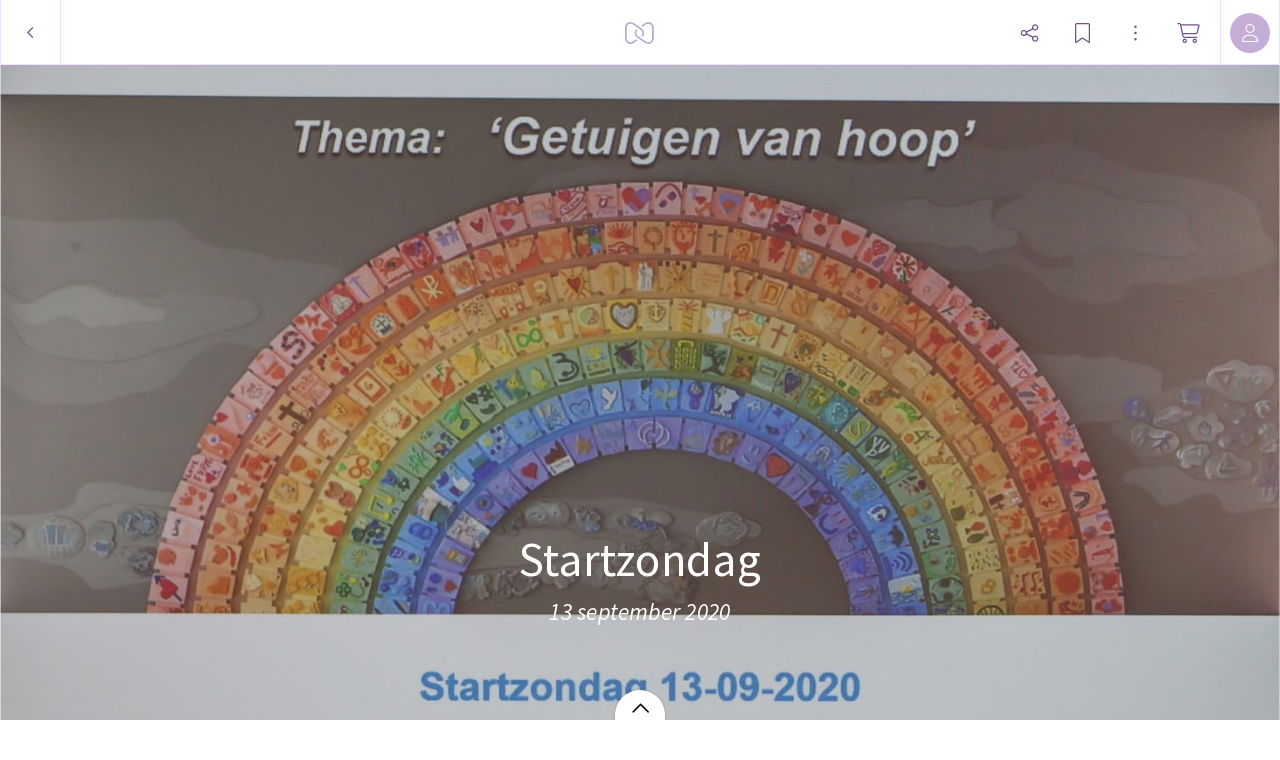

--- FILE ---
content_type: application/javascript
request_url: https://myalbum.com/legacyalbum/mTV7YoEGfprh/json
body_size: 8702
content:
{"album":{"key":"mTV7YoEGfprh","title":"Startzondag","subTitle":"13 september 2020","gridVersion":"4c271383a5758414938812baeb6803d62c8dd857","bookmarkers":[],"creators":[{"shortname":"Protestantse Gemeente","fullname":"Protestantse Gemeente Sliedrecht","avatar":{"key":"","url":"","sizes":[],"initials":"PS","color":"81b076"}}],"header":{"photo":{"photoKey":"Yzk4quECcND8","isPanorama":false,"hasPanoramaView":false,"hasAnimatedView":true,"fileName":"IMG_5900.jpg","sizes":[["180",244,180,"photo\/180\/b7171375-6364-4401-a9c4-446e6bc58eb5.jpg",1],["360",488,360,"photo\/360\/e9d6ccda-f262-441b-9fb9-d984e42e37e2.jpg",1],["540",732,540,"photo\/540\/e37c9fb4-9811-49e3-95dc-4cbd84e87b08.jpg",1],["1k0",1464,1080,"photo\/1k0\/a4339b28-a76e-418e-8d06-9097bd7d0fae.jpg",1]],"colors":{"dominant":"a1754d","accent":"839fc2"},"previewSize":[["180",244,180,"photo\/180\/b7171375-6364-4401-a9c4-446e6bc58eb5.jpg",1]]},"design":{"key":"error-uvic-gulgul","set":"myalbum","description":"Page 0","default":true,"published":true,"type":"cover","blueprints":[{"name":"landscape 4","url":"https:\/\/misc.myalbum.io\/designs\/blueprints\/error-uvic-gulgul\/38\/0cda1cce-69a3-40d5-8860-e7732e0b116f.json","width":4600,"height":1090,"artBox":{"width":1900,"height":1000}},{"name":"landscape 2","url":"https:\/\/misc.myalbum.io\/designs\/blueprints\/error-uvic-gulgul\/38\/5ed0c308-26c9-4423-a136-161d7594d564.json","width":3074,"height":1090,"artBox":{"width":1374,"height":1000}},{"name":"landscape 3","url":"https:\/\/misc.myalbum.io\/designs\/blueprints\/error-uvic-gulgul\/38\/662b4228-177a-4e62-8310-471a82c40a47.json","width":3800,"height":1090,"artBox":{"width":1537,"height":1000}},{"name":"square","url":"https:\/\/misc.myalbum.io\/designs\/blueprints\/error-uvic-gulgul\/38\/77b834cf-4144-4cb9-a632-4284d49331da.json","width":2368,"height":1096,"artBox":{"width":1000,"height":1000}},{"name":"landscape 1","url":"https:\/\/misc.myalbum.io\/designs\/blueprints\/error-uvic-gulgul\/38\/8f7d56b7-620c-4ea6-b564-73fe8294eb24.json","width":2571,"height":1090,"artBox":{"width":1203,"height":1000}},{"name":"portrait 1","url":"https:\/\/misc.myalbum.io\/designs\/blueprints\/error-uvic-gulgul\/38\/dfe424f9-850b-459f-9f61-16eb3d39b8dc.json","width":2326,"height":1490,"artBox":{"width":988,"height":1400}},{"name":"portrait 2","url":"https:\/\/misc.myalbum.io\/designs\/blueprints\/error-uvic-gulgul\/38\/ed1379c5-6c11-4db8-9f65-d5be1f5472bc.json","width":2531,"height":1490,"artBox":{"width":1173,"height":1400}}]},"logo":""}},"itemdata":{"P5f5UK4tQr5w":{"type":1,"shape":0,"social":[0,0],"photoKey":"P5f5UK4tQr5w","isPanorama":false,"hasPanoramaView":false,"hasAnimatedView":true,"fileName":"7U5A8003.jpg","sizes":[["180",270,180,"photo\/180\/ca88fd89-3bdb-44af-9479-ba87997f1705.jpg",1],["360",540,360,"photo\/360\/1f5f6250-3fa8-47b6-8ec8-67f8eba895ed.jpg",1],["540",810,540,"photo\/540\/6d81c7a1-1105-41fd-a439-9ff8eeb6d0d8.jpg",1],["1k0",1620,1080,"photo\/1k0\/c8e771ae-d6cd-42a4-9166-cb40e09a5e8c.jpg",1]]},"uCdEd6nHVkd7":{"type":1,"shape":0,"social":[0,0],"photoKey":"uCdEd6nHVkd7","isPanorama":false,"hasPanoramaView":false,"hasAnimatedView":true,"fileName":"7U5A8004.jpg","sizes":[["180",270,180,"photo\/180\/c41d0c8b-3af8-4249-a733-2f4d34ae85e3.jpg",1],["360",540,360,"photo\/360\/055d0ed2-1eb3-45e7-97dd-d444175636d0.jpg",1],["540",810,540,"photo\/540\/5c2374cf-bcca-402f-82f0-9cae9d6a8afe.jpg",1],["1k0",1620,1080,"photo\/1k0\/a74221a8-e9ce-4655-b678-7056811cf6b1.jpg",1]]},"NN9WWLo4mzX9":{"type":1,"shape":0,"social":[0,0],"photoKey":"NN9WWLo4mzX9","isPanorama":false,"hasPanoramaView":false,"hasAnimatedView":true,"fileName":"7U5A8005.jpg","sizes":[["180",270,180,"photo\/180\/967399f4-e249-4596-9a74-f728a2ef74cc.jpg",1],["360",540,360,"photo\/360\/67258231-fbf3-484e-a1ac-773145310d50.jpg",1],["540",810,540,"photo\/540\/36f20f05-826f-4e1d-a571-067a50fe56e0.jpg",1],["1k0",1620,1080,"photo\/1k0\/41efbfc8-e09c-4e40-9830-73d486b30498.jpg",1]]},"eYrEboVx9yCB":{"type":1,"shape":0,"social":[0,0],"photoKey":"eYrEboVx9yCB","isPanorama":false,"hasPanoramaView":false,"hasAnimatedView":true,"fileName":"7U5A8006.jpg","sizes":[["180",180,270,"photo\/180\/f3f7e72d-f457-422a-a0d4-e2c3eeb11d93.jpg",1],["360",360,540,"photo\/360\/738c2b6b-0c92-420d-8b2b-da4d1f20c18d.jpg",1],["540",540,810,"photo\/540\/793c860a-cadc-43c4-9141-f770a70abc7f.jpg",1],["1k0",1080,1620,"photo\/1k0\/5d8e38a9-7416-4ca8-95e7-674d1ef43af7.jpg",1]]},"bmUbueyWWxT6":{"type":1,"shape":0,"social":[0,0],"photoKey":"bmUbueyWWxT6","isPanorama":false,"hasPanoramaView":false,"hasAnimatedView":true,"fileName":"7U5A8007.jpg","sizes":[["180",180,270,"photo\/180\/d0ed9728-a9f6-4f54-9907-24c5d9a859b0.jpg",1],["360",360,540,"photo\/360\/c053fc51-e262-43a7-8d82-dd315b200ed7.jpg",1],["540",540,810,"photo\/540\/0b99fa9d-8b5b-4275-89eb-9e31b87b61ec.jpg",1],["1k0",1080,1620,"photo\/1k0\/eb095d95-6a0a-490f-89d6-7cea1b0ef5a7.jpg",1]]},"MfKsiJrhhT6F":{"type":1,"shape":0,"social":[0,0],"photoKey":"MfKsiJrhhT6F","isPanorama":false,"hasPanoramaView":false,"hasAnimatedView":true,"fileName":"7U5A8008.jpg","sizes":[["180",180,270,"photo\/180\/2c06c972-ee62-4fdb-9d84-ea6cde8303e8.jpg",1],["360",360,540,"photo\/360\/1fe99b58-32f5-4d1f-b684-ec7b93b98193.jpg",1],["540",540,810,"photo\/540\/049c99ac-c758-40db-91c4-b2ee4389eded.jpg",1],["1k0",1080,1620,"photo\/1k0\/2a14a539-6808-4014-ab30-a060ba2b9e95.jpg",1]]},"mVSavFAZmBK3":{"type":1,"shape":0,"social":[0,0],"photoKey":"mVSavFAZmBK3","isPanorama":false,"hasPanoramaView":false,"hasAnimatedView":true,"fileName":"7U5A8009.jpg","sizes":[["180",180,270,"photo\/180\/5d164a8d-ff3c-4da3-a8ca-270ac8c25131.jpg",1],["360",360,540,"photo\/360\/85c42f20-886c-480e-ac37-e4629c1ee138.jpg",1],["540",540,810,"photo\/540\/c46756b2-797b-4008-98a3-04d5abc1487a.jpg",1],["1k0",1080,1620,"photo\/1k0\/9e83b1b7-eff6-4b37-941c-a45843b39bc4.jpg",1]]},"3hrGDPMMnY5J":{"type":1,"shape":0,"social":[0,0],"photoKey":"3hrGDPMMnY5J","isPanorama":false,"hasPanoramaView":false,"hasAnimatedView":true,"fileName":"7U5A8010.jpg","sizes":[["180",180,270,"photo\/180\/9015a205-a21d-4e37-9bc8-46c188c79bc6.jpg",1],["360",360,540,"photo\/360\/e6554981-4f6e-4795-b566-cca9fc15274b.jpg",1],["540",540,810,"photo\/540\/c3426424-39a0-440c-92c8-3db128afd484.jpg",1],["1k0",1080,1620,"photo\/1k0\/6626eded-8fd2-45b5-9732-9af92adcbe80.jpg",1]]},"Yzk4quECcND8":{"type":1,"shape":0,"social":[0,0],"photoKey":"Yzk4quECcND8","isPanorama":false,"hasPanoramaView":false,"hasAnimatedView":true,"fileName":"IMG_5900.jpg","sizes":[["180",244,180,"photo\/180\/b7171375-6364-4401-a9c4-446e6bc58eb5.jpg",1],["360",488,360,"photo\/360\/e9d6ccda-f262-441b-9fb9-d984e42e37e2.jpg",1],["540",732,540,"photo\/540\/e37c9fb4-9811-49e3-95dc-4cbd84e87b08.jpg",1],["1k0",1464,1080,"photo\/1k0\/a4339b28-a76e-418e-8d06-9097bd7d0fae.jpg",1]]},"HLzRriqz5hDk":{"type":1,"shape":0,"social":[0,0],"photoKey":"HLzRriqz5hDk","isPanorama":false,"hasPanoramaView":false,"hasAnimatedView":true,"fileName":"IMG_5901.jpg","sizes":[["180",270,180,"photo\/180\/0d1a5bc9-89dc-477f-bb02-f80009bac599.jpg",1],["360",540,360,"photo\/360\/8fc086eb-e64f-4f5d-b8f0-2e8c3db19ce5.jpg",1],["540",810,540,"photo\/540\/7d47078f-3ba1-4122-a316-ac857c7b177a.jpg",1],["1k0",1620,1080,"photo\/1k0\/4ee7d6ba-73aa-4459-94b3-208ae7a03840.jpg",1]]},"TPcJaihXDopu":{"type":1,"shape":0,"social":[0,0],"photoKey":"TPcJaihXDopu","isPanorama":false,"hasPanoramaView":false,"hasAnimatedView":true,"fileName":"IMG_5902.jpg","sizes":[["180",270,180,"photo\/180\/ab4cdccf-d6b2-4112-9195-b50a4a838bcf.jpg",1],["360",540,360,"photo\/360\/e33cfe44-b965-4ae7-b15b-a25f25e3f730.jpg",1],["540",810,540,"photo\/540\/d32bb36c-a932-42e3-9e3c-919c3b7638c5.jpg",1],["1k0",1620,1080,"photo\/1k0\/4b04a15b-879a-44f7-a8fd-bbfcc4618d59.jpg",1]]},"pZWvm2cfQAUW":{"type":1,"shape":0,"social":[0,0],"photoKey":"pZWvm2cfQAUW","isPanorama":false,"hasPanoramaView":false,"hasAnimatedView":true,"fileName":"IMG_5903.jpg","sizes":[["180",386,180,"photo\/180\/da62df97-88d4-4aad-aec7-352195f36c0e.jpg",1],["360",772,360,"photo\/360\/23eb7fe3-17a1-4b04-99fa-c76b5e66fd8d.jpg",1],["540",1158,540,"photo\/540\/1b57e5e2-9456-471f-a583-1e02ba581266.jpg",1],["1k0",1737,810,"photo\/1k0\/1446ce05-40d1-4445-8b88-c287e2cd1834.jpg",1]]},"JSGd7QfrbM8B":{"type":1,"shape":0,"social":[0,0],"photoKey":"JSGd7QfrbM8B","isPanorama":false,"hasPanoramaView":false,"hasAnimatedView":true,"fileName":"IMG_5904.jpg","sizes":[["180",270,180,"photo\/180\/7cb4a680-4596-4879-94ce-1db6aad71fe4.jpg",1],["360",540,360,"photo\/360\/088c9a99-5c2b-4d2b-9504-a9fab545040d.jpg",1],["540",810,540,"photo\/540\/7be534e9-7f49-4a52-a6de-8f6309e7f688.jpg",1],["1k0",1620,1080,"photo\/1k0\/65b94943-8086-4c84-bb49-28e9b745a317.jpg",1]]},"ZNCzkhuDwQTA":{"type":1,"shape":0,"social":[0,0],"photoKey":"ZNCzkhuDwQTA","isPanorama":false,"hasPanoramaView":false,"hasAnimatedView":true,"fileName":"IMG_5905.jpg","sizes":[["180",270,180,"photo\/180\/877707ae-2529-42b6-b8f9-4335cf243b0b.jpg",1],["360",540,360,"photo\/360\/3c26b9aa-3181-45d9-b6b6-8c029c847500.jpg",1],["540",810,540,"photo\/540\/2100d735-55a8-4c85-b338-cea16530ad5e.jpg",1],["1k0",1620,1080,"photo\/1k0\/ce87c799-5af6-4a74-b572-3776636ba556.jpg",1]]},"vJodddrAkpw7":{"type":1,"shape":0,"social":[0,0],"photoKey":"vJodddrAkpw7","isPanorama":false,"hasPanoramaView":false,"hasAnimatedView":true,"fileName":"7U5A8014.jpg","sizes":[["180",180,270,"photo\/180\/9067a409-51c3-449d-a7e3-b9ebed364881.jpg",1],["360",360,540,"photo\/360\/5ddce9b8-da7d-4769-902c-35e24d7609a2.jpg",1],["540",540,810,"photo\/540\/9f8ac048-5031-4f6c-92b9-f69c1341436b.jpg",1],["1k0",1080,1620,"photo\/1k0\/5b0c3626-7909-47a7-ac6b-09d0682ff99f.jpg",1]]},"4bGAysifktu3":{"type":1,"shape":0,"social":[0,0],"photoKey":"4bGAysifktu3","isPanorama":false,"hasPanoramaView":false,"hasAnimatedView":true,"fileName":"7U5A8015.jpg","sizes":[["180",270,180,"photo\/180\/bea7ca11-b430-4bb7-9761-0fd48570fb32.jpg",1],["360",540,360,"photo\/360\/75c676a1-778d-467d-b45e-14b6df62f191.jpg",1],["540",810,540,"photo\/540\/d76d69c4-29a1-46ce-9d84-cf17e4357e0a.jpg",1],["1k0",1620,1080,"photo\/1k0\/0f1c1333-163e-47c9-9567-872e64f4ef89.jpg",1]]},"2CkyftNvYEXM":{"type":1,"shape":0,"social":[0,0],"photoKey":"2CkyftNvYEXM","isPanorama":false,"hasPanoramaView":false,"hasAnimatedView":true,"fileName":"IMG_5906.jpg","sizes":[["180",270,180,"photo\/180\/6165c188-3adf-4578-be33-448c6c4e8436.jpg",1],["360",540,360,"photo\/360\/dd11174e-2c9d-4a3a-b709-10dfb2c4ed72.jpg",1],["540",810,540,"photo\/540\/7cc5ed05-6cb3-42af-84bf-5e10e0ff6759.jpg",1],["1k0",1620,1080,"photo\/1k0\/d20c3177-b289-4bdc-838d-06189260cc1b.jpg",1]]},"b5eAKSt4Phgq":{"type":1,"shape":0,"social":[0,0],"photoKey":"b5eAKSt4Phgq","isPanorama":false,"hasPanoramaView":false,"hasAnimatedView":true,"fileName":"IMG_5907.jpg","sizes":[["180",270,180,"photo\/180\/d09f3335-326b-4d5c-a4c6-bf4be8adaf32.jpg",1],["360",540,360,"photo\/360\/b602dec1-db9c-43ad-92a7-caedb4a8d631.jpg",1],["540",810,540,"photo\/540\/628b9f48-8bc4-4e37-8de7-fc2baf505ff7.jpg",1],["1k0",1620,1080,"photo\/1k0\/d8810e73-3daf-45f0-bd85-c5d27e24e5b8.jpg",1]]},"AGsFuTYDqXWm":{"type":1,"shape":0,"social":[0,0],"photoKey":"AGsFuTYDqXWm","isPanorama":false,"hasPanoramaView":false,"hasAnimatedView":true,"fileName":"IMG_5908.jpg","sizes":[["180",270,180,"photo\/180\/1deb81ce-e7db-45cd-9836-f5de5eaae728.jpg",1],["360",540,360,"photo\/360\/7fe3787d-d675-4b26-b1c6-fb7c84e39c87.jpg",1],["540",810,540,"photo\/540\/75fe7d1e-2b91-4b0c-b0c5-72d1b8268090.jpg",1],["1k0",1620,1080,"photo\/1k0\/bb666272-5390-45d4-bc64-caae9ad8b371.jpg",1]]},"HMkSdwzsGb5a":{"type":1,"shape":0,"social":[0,0],"photoKey":"HMkSdwzsGb5a","isPanorama":false,"hasPanoramaView":false,"hasAnimatedView":true,"fileName":"IMG_5910.jpg","sizes":[["180",270,180,"photo\/180\/52289866-a945-4d27-bca2-33adbaed4a19.jpg",1],["360",540,360,"photo\/360\/257f3474-26e8-440c-8756-daf8651f05da.jpg",1],["540",810,540,"photo\/540\/7670dab1-9cf4-4fef-b818-d3d35ca46f71.jpg",1],["1k0",1620,1080,"photo\/1k0\/8a33589d-4a6b-4311-934e-cbe6d79fcb4e.jpg",1]]},"M5FdRJE5xzxg":{"type":1,"shape":0,"social":[0,0],"photoKey":"M5FdRJE5xzxg","isPanorama":false,"hasPanoramaView":false,"hasAnimatedView":true,"fileName":"7U5A8017.jpg","sizes":[["180",270,180,"photo\/180\/c3385452-df6d-4ea8-80a7-9de1c015d7f7.jpg",1],["360",540,360,"photo\/360\/d052f22e-67c1-42d5-903a-80e8e30217b6.jpg",1],["540",810,540,"photo\/540\/86d3d456-cfad-46f8-a8ef-dee6a6baf66e.jpg",1],["1k0",1620,1080,"photo\/1k0\/b624c2dd-4ad7-4a3d-817e-777962f06dfd.jpg",1]]},"AjcFLo6eebSP":{"type":1,"shape":0,"social":[0,0],"photoKey":"AjcFLo6eebSP","isPanorama":false,"hasPanoramaView":false,"hasAnimatedView":true,"fileName":"IMG_5911.jpg","sizes":[["180",180,180,"photo\/180\/deab060e-0177-41e1-ab9e-799efc94528d.jpg",1],["360",360,360,"photo\/360\/9d43efa7-d47c-48cf-8137-f76017332855.jpg",1],["540",540,540,"photo\/540\/f35b0600-410d-46ae-9c6a-c9f75e13ea54.jpg",1],["1k0",1080,1080,"photo\/1k0\/5a3c91a4-0961-43bb-b02e-bce2bf82c4f0.jpg",1]]},"YPnETWo4z4b4":{"type":1,"shape":0,"social":[0,0],"photoKey":"YPnETWo4z4b4","isPanorama":false,"hasPanoramaView":false,"hasAnimatedView":true,"fileName":"7U5A8020.jpg","sizes":[["180",180,270,"photo\/180\/4ab1d07a-85e1-4969-901f-ea4a3d00c8a4.jpg",1],["360",360,540,"photo\/360\/86182103-89e4-4261-84b1-3065df8729df.jpg",1],["540",540,810,"photo\/540\/94aefda9-6372-4b04-b807-edacd161dd2f.jpg",1],["1k0",1080,1620,"photo\/1k0\/95b37c6b-569b-4c9a-aee4-1c085a821319.jpg",1]]},"mFCsisJ5o2D9":{"type":1,"shape":0,"social":[0,0],"photoKey":"mFCsisJ5o2D9","isPanorama":false,"hasPanoramaView":false,"hasAnimatedView":true,"fileName":"IMG_5912.jpg","sizes":[["180",180,180,"photo\/180\/43dce666-5301-4698-b949-3e4ad8682e1a.jpg",1],["360",360,360,"photo\/360\/b696efe3-ba27-4bee-b8af-6e360815b4f8.jpg",1],["540",540,540,"photo\/540\/39ace254-2d0a-4467-a90c-d71b1739c6b6.jpg",1],["1k0",1080,1080,"photo\/1k0\/5fcb2539-d803-4544-94cc-a4dc63b7f40b.jpg",1]]},"7qKU39CH8paV":{"type":1,"shape":0,"social":[0,0],"photoKey":"7qKU39CH8paV","isPanorama":false,"hasPanoramaView":false,"hasAnimatedView":true,"fileName":"IMG_5913.jpg","sizes":[["180",180,180,"photo\/180\/bec53b7c-7ee2-40ab-9856-2ac02ac92312.jpg",1],["360",360,360,"photo\/360\/28b9229f-0828-4ff2-8a36-35021d7fa623.jpg",1],["540",540,540,"photo\/540\/d8e02d4f-f41c-4b65-a68e-928147f23e75.jpg",1],["1k0",1080,1080,"photo\/1k0\/89347b64-87bf-4314-ad08-ba2c69034c08.jpg",1]]},"jaBGapcuEj5d":{"type":1,"shape":0,"social":[0,0],"photoKey":"jaBGapcuEj5d","isPanorama":false,"hasPanoramaView":false,"hasAnimatedView":true,"fileName":"7U5A8024.jpg","sizes":[["180",180,270,"photo\/180\/228f02bf-077b-4752-b921-059b251effc9.jpg",1],["360",360,540,"photo\/360\/5bf0ac25-9bd2-4a23-90b0-56b376634056.jpg",1],["540",540,810,"photo\/540\/1ea6ca55-c027-4f6c-9802-7fb84c8933c1.jpg",1],["1k0",1080,1620,"photo\/1k0\/9dbd81dc-925c-4937-8435-0c6f39ed120b.jpg",1]]},"jQkqGRtdHWXR":{"type":1,"shape":0,"social":[0,0],"photoKey":"jQkqGRtdHWXR","isPanorama":false,"hasPanoramaView":false,"hasAnimatedView":true,"fileName":"IMG_5918.jpg","sizes":[["180",270,180,"photo\/180\/b3c8278f-677f-4a6e-b444-cbb6c34279fa.jpg",1],["360",540,360,"photo\/360\/12bb6bc1-a6e9-416a-8cc3-43e1d9ad4656.jpg",1],["540",810,540,"photo\/540\/4892031e-77bb-49ef-a315-ec7a83c324e2.jpg",1],["1k0",1620,1080,"photo\/1k0\/3c33b845-e8ad-41f1-bae8-e003df957280.jpg",1]]},"qvLXrxNT9kec":{"type":1,"shape":0,"social":[0,0],"photoKey":"qvLXrxNT9kec","isPanorama":false,"hasPanoramaView":false,"hasAnimatedView":true,"fileName":"7U5A8027.jpg","sizes":[["180",270,180,"photo\/180\/8d72d9c8-53fc-47cd-a3df-ee32648da74e.jpg",1],["360",540,360,"photo\/360\/dd0e97ae-53e8-48b0-b1bb-5d290ac8a05e.jpg",1],["540",810,540,"photo\/540\/6842b7c6-9ba6-4d37-aeae-a2180d17864c.jpg",1],["1k0",1620,1080,"photo\/1k0\/82409924-0336-4d96-b7e5-34f8277294a1.jpg",1]]},"4Dq7xWivvozg":{"type":1,"shape":0,"social":[0,0],"photoKey":"4Dq7xWivvozg","isPanorama":false,"hasPanoramaView":false,"hasAnimatedView":true,"fileName":"7U5A8028.jpg","sizes":[["180",180,270,"photo\/180\/84eda348-0a1a-44d6-8ecf-edd2387b6a04.jpg",1],["360",360,540,"photo\/360\/42910c02-8952-4bad-a2b3-7b0dbd24fa1d.jpg",1],["540",540,810,"photo\/540\/ae2e6673-5cbc-4758-84b7-355741336c89.jpg",1],["1k0",1080,1620,"photo\/1k0\/43e90b8b-8dbf-4934-8afc-7e2d9c505694.jpg",1]]},"nsup2Nwe8wpE":{"type":1,"shape":0,"social":[0,0],"photoKey":"nsup2Nwe8wpE","isPanorama":false,"hasPanoramaView":false,"hasAnimatedView":true,"fileName":"7U5A8029.jpg","sizes":[["180",270,180,"photo\/180\/4657a14f-8b9d-4032-9811-fc2181c0b59a.jpg",1],["360",540,360,"photo\/360\/5bf0b2b1-a56f-465d-94d0-7bf29a10cec0.jpg",1],["540",810,540,"photo\/540\/bb6518cf-48f7-4ab0-8f17-7a902ff3cd74.jpg",1],["1k0",1620,1080,"photo\/1k0\/727b74a0-6f68-42e6-9f4a-506fb3a3ae4e.jpg",1]]},"KwYTZDRzRMNR":{"type":1,"shape":0,"social":[0,0],"photoKey":"KwYTZDRzRMNR","isPanorama":false,"hasPanoramaView":false,"hasAnimatedView":true,"fileName":"7U5A8031.jpg","sizes":[["180",180,180,"photo\/180\/2f3c1d68-1dfb-4888-8a4d-f98e64555bd5.jpg",1],["360",360,360,"photo\/360\/a700b5ee-baeb-4a6c-bb07-d8cfed9483b3.jpg",1],["540",540,540,"photo\/540\/6e94e8fe-4235-4541-9a13-e8de6fa4d6af.jpg",1],["1k0",1080,1080,"photo\/1k0\/5f2842bd-8929-4da1-a4d7-91063cea1e18.jpg",1]]},"vtqz5wTP4ym9":{"type":1,"shape":0,"social":[0,0],"photoKey":"vtqz5wTP4ym9","isPanorama":false,"hasPanoramaView":false,"hasAnimatedView":true,"fileName":"7U5A8032.jpg","sizes":[["180",270,180,"photo\/180\/f5026775-1ecf-49c2-907f-7d87c72a4bf6.jpg",1],["360",540,360,"photo\/360\/afb608f1-e6cf-4baa-af5f-1130993aa754.jpg",1],["540",810,540,"photo\/540\/465824f8-5616-446a-a3b2-54ee6a8932ba.jpg",1],["1k0",1620,1080,"photo\/1k0\/7ed66dc7-7664-4799-bcb0-cf826d0b3af6.jpg",1]]},"WX3KgRPDKi52":{"type":1,"shape":0,"social":[0,0],"photoKey":"WX3KgRPDKi52","isPanorama":false,"hasPanoramaView":false,"hasAnimatedView":true,"fileName":"IMG_5926.jpg","sizes":[["180",270,180,"photo\/180\/3e3faa02-cc52-4341-ab4e-8adc142d2b50.jpg",1],["360",540,360,"photo\/360\/055b6889-7123-42e1-9769-1b363b7df30c.jpg",1],["540",810,540,"photo\/540\/f7f0dbed-1d3a-4e02-97a0-72a79d2387a5.jpg",1],["1k0",1620,1080,"photo\/1k0\/7e2082b1-9b17-49af-b7c8-74be4d633a1b.jpg",1]]},"z4JXM7P2pnvH":{"type":1,"shape":0,"social":[0,0],"photoKey":"z4JXM7P2pnvH","isPanorama":false,"hasPanoramaView":false,"hasAnimatedView":true,"fileName":"7U5A8034.jpg","sizes":[["180",180,270,"photo\/180\/9e0dd14f-dfe8-4b5a-aeb3-c0167837822e.jpg",1],["360",360,540,"photo\/360\/b1a3ee28-1e05-414e-9d6b-6a7c32328cff.jpg",1],["540",540,810,"photo\/540\/8dab71fa-533d-478b-b701-22fce901e266.jpg",1],["1k0",1080,1620,"photo\/1k0\/2186d177-beef-41d8-9f44-47770eb5554b.jpg",1]]},"QmYyUqLDEFK6":{"type":1,"shape":0,"social":[0,0],"photoKey":"QmYyUqLDEFK6","isPanorama":false,"hasPanoramaView":false,"hasAnimatedView":true,"fileName":"IMG_5929.jpg","sizes":[["180",270,180,"photo\/180\/cf30bc5a-1c0d-4dc1-8fc2-794c143b1c8e.jpg",1],["360",540,360,"photo\/360\/dcebcee5-aa80-4ac9-a0e5-44ec69e5f0c3.jpg",1],["540",810,540,"photo\/540\/db15ae3f-c435-4daa-a416-5cc767407b8a.jpg",1],["1k0",1620,1080,"photo\/1k0\/dd1d31f5-1e69-46a1-b8eb-7d276187f284.jpg",1]]},"YuJ5FGpUQiVu":{"type":1,"shape":0,"social":[0,0],"photoKey":"YuJ5FGpUQiVu","isPanorama":false,"hasPanoramaView":false,"hasAnimatedView":true,"fileName":"IMG_5933.jpg","sizes":[["180",270,180,"photo\/180\/e74aa529-de22-49c1-88bc-0028b3666f3c.jpg",1],["360",540,360,"photo\/360\/cffa65a7-5535-4abb-93bf-6ffead33332b.jpg",1],["540",810,540,"photo\/540\/a4877790-d58e-43cb-b8cc-92964bdffa94.jpg",1],["1k0",1620,1080,"photo\/1k0\/66d85fb4-fc42-477b-908c-c6487758e3d5.jpg",1]]},"TRnEMjSaWwRn":{"type":1,"shape":0,"social":[0,0],"photoKey":"TRnEMjSaWwRn","isPanorama":false,"hasPanoramaView":false,"hasAnimatedView":true,"fileName":"7U5A8036.jpg","sizes":[["180",180,270,"photo\/180\/7ea11e7b-ed08-4827-b887-20ca9750fc81.jpg",1],["360",360,540,"photo\/360\/ea5a593e-4043-41ac-a938-41c1785684e8.jpg",1],["540",540,810,"photo\/540\/d0842aaf-ec31-4cbc-a448-a82f21db8eec.jpg",1],["1k0",1080,1620,"photo\/1k0\/2952bd86-c2e6-4211-b9fe-c83d5a650ee7.jpg",1]]},"HyZREjGuwGAR":{"type":1,"shape":0,"social":[0,0],"photoKey":"HyZREjGuwGAR","isPanorama":false,"hasPanoramaView":false,"hasAnimatedView":true,"fileName":"7U5A8037.jpg","sizes":[["180",180,270,"photo\/180\/e8b0c033-9c9d-40e3-ad49-fb1f026dbcfd.jpg",1],["360",360,540,"photo\/360\/f878734c-c7ee-438f-9630-c71e61b8bb64.jpg",1],["540",540,810,"photo\/540\/e57a5a1f-a42d-4222-b94a-6483e6da8a45.jpg",1],["1k0",1080,1620,"photo\/1k0\/9d919f91-28c9-440d-a773-9daba0b61ba5.jpg",1]]},"HxY9Vo6z8JQP":{"type":1,"shape":0,"social":[0,0],"photoKey":"HxY9Vo6z8JQP","isPanorama":false,"hasPanoramaView":false,"hasAnimatedView":true,"fileName":"7U5A8039.jpg","sizes":[["180",180,180,"photo\/180\/2ce87672-0f3f-4f02-80ce-5df42f5e4f01.jpg",1],["360",360,360,"photo\/360\/6da4de33-8254-4349-bfa0-801e74f6642e.jpg",1],["540",540,540,"photo\/540\/ad7b5223-f0cd-4f4c-b4bc-22e5b6ddb1b8.jpg",1],["1k0",1080,1080,"photo\/1k0\/6b231fb1-a739-45d2-b56a-02976b2c4706.jpg",1]]},"tjKLiXLSMunB":{"type":1,"shape":0,"social":[0,0],"photoKey":"tjKLiXLSMunB","isPanorama":false,"hasPanoramaView":false,"hasAnimatedView":true,"fileName":"7U5A8041.jpg","sizes":[["180",270,180,"photo\/180\/bc9524fd-a86e-4408-939c-2e1725dc9f11.jpg",1],["360",540,360,"photo\/360\/f2aa48fa-cc39-4ad1-aaa0-93b62bb3caf0.jpg",1],["540",810,540,"photo\/540\/06dd1ea4-d1ff-4928-8c4a-40b166aec5df.jpg",1],["1k0",1620,1080,"photo\/1k0\/d9e78398-e3e7-468b-9953-20410e7823d0.jpg",1]]},"FWGSeXsEFFvW":{"type":1,"shape":0,"social":[0,0],"photoKey":"FWGSeXsEFFvW","isPanorama":false,"hasPanoramaView":false,"hasAnimatedView":true,"fileName":"7U5A8045.jpg","sizes":[["180",270,180,"photo\/180\/df1450f7-eed6-4dfa-9ef3-a2f9ed64c3f0.jpg",1],["360",540,360,"photo\/360\/41ec9f7d-e625-4435-af96-196b5010ee76.jpg",1],["540",810,540,"photo\/540\/73fb0a35-b21c-424d-896b-5224a761b736.jpg",1],["1k0",1620,1080,"photo\/1k0\/f73622ba-7f03-4225-9add-e9f9c8a71705.jpg",1]]},"ffVpnQzimWD5":{"type":1,"shape":0,"social":[0,0],"photoKey":"ffVpnQzimWD5","isPanorama":false,"hasPanoramaView":false,"hasAnimatedView":true,"fileName":"7U5A8046.jpg","sizes":[["180",270,180,"photo\/180\/e67d2824-4058-4850-8f07-bfa0062daaf7.jpg",1],["360",540,360,"photo\/360\/7cff9e62-c2b0-456b-b17a-ccd5239980e7.jpg",1],["540",810,540,"photo\/540\/00c5e0e7-d3ba-4aa1-bd4b-ef4c0a3e69e5.jpg",1],["1k0",1620,1080,"photo\/1k0\/4ceba010-ace1-4a07-8e03-3af1859e85ce.jpg",1]]},"66yWCAsGLw4V":{"type":1,"shape":0,"social":[0,0],"photoKey":"66yWCAsGLw4V","isPanorama":false,"hasPanoramaView":false,"hasAnimatedView":true,"fileName":"7U5A8047.jpg","sizes":[["180",270,180,"photo\/180\/e06dc9f9-fe6d-49b8-9d57-1bc84977b34f.jpg",1],["360",540,360,"photo\/360\/fa2b3e93-4c7f-44e8-be26-c52d7e589a82.jpg",1],["540",810,540,"photo\/540\/17dc8e9f-b7c3-47f3-a097-987be8080a58.jpg",1],["1k0",1620,1080,"photo\/1k0\/6aaf35de-9a2a-40f2-8eaa-89596126a18b.jpg",1]]},"2tvsE63HAt6F":{"type":1,"shape":0,"social":[0,0],"photoKey":"2tvsE63HAt6F","isPanorama":false,"hasPanoramaView":false,"hasAnimatedView":true,"fileName":"IMG_5934.jpg","sizes":[["180",348,180,"photo\/180\/2572aa25-db8d-44b6-a902-c277e1506ad0.jpg",1],["360",696,360,"photo\/360\/2465450b-06c1-4785-a919-2e23912cbeca.jpg",1],["540",1044,540,"photo\/540\/ec50ea4c-9638-4f53-a33a-2c85020dc672.jpg",1],["1k0",1914,990,"photo\/1k0\/bcb4b13d-2c47-41dc-909a-d102777193e4.jpg",1]]},"5WdZWkxBg352":{"type":1,"shape":0,"social":[0,0],"photoKey":"5WdZWkxBg352","isPanorama":false,"hasPanoramaView":false,"hasAnimatedView":true,"fileName":"7U5A8048.jpg","sizes":[["180",180,270,"photo\/180\/01506f94-67aa-4b40-b898-a8b2d5450131.jpg",1],["360",360,540,"photo\/360\/e11d816b-8709-4993-ac4a-b94943d768d4.jpg",1],["540",540,810,"photo\/540\/90142a14-e1f4-45a6-90cb-ac385a202837.jpg",1],["1k0",1080,1620,"photo\/1k0\/c6c99130-3c10-4c19-b20a-114ca1099a3f.jpg",1]]},"6eZUYguFiCGr":{"type":1,"shape":0,"social":[0,0],"photoKey":"6eZUYguFiCGr","isPanorama":false,"hasPanoramaView":false,"hasAnimatedView":true,"fileName":"IMG_5937.jpg","sizes":[["180",325,180,"photo\/180\/66620593-bc84-4b5d-919a-70f038c20e16.jpg",1],["360",650,360,"photo\/360\/357af1c1-d4d4-4970-aa25-900f1021586e.jpg",1],["540",975,540,"photo\/540\/251937cf-9f39-4696-88c5-1edc266185b6.jpg",1],["1k0",1885,1044,"photo\/1k0\/9678d589-dcba-40aa-80b2-5ab2a2fa6f5c.jpg",1]]},"qSuiSL7vdVii":{"type":1,"shape":0,"social":[0,0],"photoKey":"qSuiSL7vdVii","isPanorama":false,"hasPanoramaView":false,"hasAnimatedView":true,"fileName":"7U5A8049.jpg","sizes":[["180",270,180,"photo\/180\/ae02e57b-815a-499c-bf7a-4421c168446d.jpg",1],["360",540,360,"photo\/360\/870fff9b-e7b5-4b8a-a70c-f379564304a7.jpg",1],["540",810,540,"photo\/540\/ad030422-2e56-44f1-98f2-549080dace6f.jpg",1],["1k0",1620,1080,"photo\/1k0\/810f9691-9977-4e20-a470-885805240129.jpg",1]]},"FanztL4mFLRE":{"type":1,"shape":0,"social":[0,0],"photoKey":"FanztL4mFLRE","isPanorama":false,"hasPanoramaView":false,"hasAnimatedView":true,"fileName":"7U5A8050.jpg","sizes":[["180",270,180,"photo\/180\/8849c8ee-0110-4e11-96c5-e6b5a45ab1a2.jpg",1],["360",540,360,"photo\/360\/ac6e1fea-f069-44a0-9ec8-7c21ae603ee8.jpg",1],["540",810,540,"photo\/540\/d6f80380-c709-4eb2-94e4-6601369f7daa.jpg",1],["1k0",1620,1080,"photo\/1k0\/18f12c50-b08d-4653-a548-a37dcfa72dec.jpg",1]]},"Mu8jhzYWAaLc":{"type":1,"shape":0,"social":[0,0],"photoKey":"Mu8jhzYWAaLc","isPanorama":false,"hasPanoramaView":false,"hasAnimatedView":true,"fileName":"7U5A8052.jpg","sizes":[["180",180,244,"photo\/180\/eda94e48-bbef-4ad4-9241-e3c1f1ae12ca.jpg",1],["360",360,488,"photo\/360\/60798b49-6988-4b00-a2e3-9465d6b2da78.jpg",1],["540",540,732,"photo\/540\/108efe27-e651-45bc-9b87-0deb36cc254b.jpg",1],["1k0",1080,1464,"photo\/1k0\/70d719f2-61a3-4852-a3b3-ba684baa7a1e.jpg",1]]}},"groups":[{"items":[[{"key":"P5f5UK4tQr5w"}]],"typeCounts":{"1":1}},{"items":[[{"key":"uCdEd6nHVkd7"}],[{"key":"NN9WWLo4mzX9"}]],"typeCounts":{"1":2}},{"items":[[{"key":"eYrEboVx9yCB"},{"key":"bmUbueyWWxT6"}],[{"key":"MfKsiJrhhT6F"},{"key":"mVSavFAZmBK3"}],[{"key":"3hrGDPMMnY5J"}]],"typeCounts":{"1":5}},{"items":[[{"key":"Yzk4quECcND8"}],[{"key":"HLzRriqz5hDk"},{"key":"TPcJaihXDopu"}]],"typeCounts":{"1":3}},{"items":[[{"key":"pZWvm2cfQAUW"}]],"typeCounts":{"1":1}},{"items":[[{"key":"JSGd7QfrbM8B"}],[{"key":"ZNCzkhuDwQTA"}]],"typeCounts":{"1":2}},{"items":[[{"key":"vJodddrAkpw7"},{"key":"4bGAysifktu3"}],[{"key":"2CkyftNvYEXM"}]],"typeCounts":{"1":3}},{"items":[[{"key":"b5eAKSt4Phgq"}],[{"key":"AGsFuTYDqXWm"},{"key":"HMkSdwzsGb5a"},{"key":"M5FdRJE5xzxg"}]],"typeCounts":{"1":4}},{"items":[[{"key":"AjcFLo6eebSP"}],[{"key":"YPnETWo4z4b4"}]],"typeCounts":{"1":2}},{"items":[[{"key":"mFCsisJ5o2D9"}],[{"key":"7qKU39CH8paV"}],[{"key":"jaBGapcuEj5d"}]],"typeCounts":{"1":3}},{"items":[[{"key":"jQkqGRtdHWXR"}]],"typeCounts":{"1":1}},{"items":[[{"key":"qvLXrxNT9kec"}],[{"key":"4Dq7xWivvozg"},{"key":"nsup2Nwe8wpE"}]],"typeCounts":{"1":3}},{"items":[[{"key":"KwYTZDRzRMNR"},{"key":"vtqz5wTP4ym9"},{"key":"WX3KgRPDKi52"}],[{"key":"z4JXM7P2pnvH"}]],"typeCounts":{"1":4}},{"items":[[{"key":"QmYyUqLDEFK6"}]],"typeCounts":{"1":1}},{"items":[[{"key":"YuJ5FGpUQiVu"},{"key":"TRnEMjSaWwRn"}],[{"key":"HyZREjGuwGAR"}]],"typeCounts":{"1":3}},{"items":[[{"key":"HxY9Vo6z8JQP"}],[{"key":"tjKLiXLSMunB"},{"key":"FWGSeXsEFFvW"},{"key":"ffVpnQzimWD5"}]],"typeCounts":{"1":4}},{"items":[[{"key":"66yWCAsGLw4V"}]],"typeCounts":{"1":1}},{"items":[[{"key":"2tvsE63HAt6F"}],[{"key":"5WdZWkxBg352"}]],"typeCounts":{"1":2}},{"items":[[{"key":"6eZUYguFiCGr"},{"key":"qSuiSL7vdVii"},{"key":"FanztL4mFLRE"}],[{"key":"Mu8jhzYWAaLc"}]],"typeCounts":{"1":4}}],"style":{"default":{"groupMargin":{"left":0.04,"right":0.04},"groupDivider":{"default":0.008},"groupTypeDivider":{"default":0.04},"highlightGroupMargin":{"left":0,"right":0},"itemDivider":{"default":0.008},"textItem":{"emptyHighlightHeight":{"default":0.04},"padding":{"top":0.06,"minTop":10,"bottom":0.06,"minBottom":10,"left":0.04,"minLeft":7,"right":0.04,"minRight":7},"maxWidth":{"default":0.85,"min":1400},"textFontSize":{"default":0.0231},"textMargin":{"top":0.0077},"titleFontSize":{"default":0.052437}},"photoItem":[],"colorstitching":true,"bgColor":"ffffff"},"small":{"groupMargin":{"left":0.025,"right":0.025},"groupDivider":{"default":0.006},"groupTypeDivider":{"default":0.025},"highlightGroupMargin":{"left":0,"right":0},"itemDivider":{"default":0.006},"textItem":{"emptyHighlightHeight":{"default":0.04},"padding":{"top":0.06,"minTop":55,"bottom":0.06,"minBottom":55,"left":0.04,"minLeft":25,"right":0.04,"minRight":25},"maxWidth":{"default":0.85,"min":1400},"textFontSize":{"default":0.0231,"min":29,"max":29},"textMargin":{"top":0.0077,"minTop":9,"maxTop":9},"titleFontSize":{"default":0.052437}},"photoItem":[],"colorstitching":true,"bgColor":"ffffff"},"print":{"groupMargin":{"left":0,"right":0},"groupDivider":{"default":0.008},"groupTypeDivider":{"default":0.008},"highlightGroupMargin":{"left":0,"right":0},"itemDivider":{"default":0.008},"textItem":{"emptyHighlightHeight":{"default":0.04},"padding":{"top":0.06,"minTop":10,"bottom":0.06,"minBottom":10,"left":0.04,"minLeft":7,"right":0.04,"minRight":7},"maxWidth":{"default":0.85,"min":1400},"textFontSize":{"default":0.0231},"textMargin":{"top":0.0077},"titleFontSize":{"default":0.052437}},"photoItem":[],"colorstitching":true,"bgColor":"ffffff"}},"template":{"id":1,"name":"Default"},"customJS":"","domains":["https:\/\/myalbum.com","https:\/\/thumbs-eu-west-1.myalbum.io\/","https:\/\/thumbs-us-west-2.myalbum.io\/","https:\/\/thumbs-us-east-1.myalbum.io\/","https:\/\/myalbum-originals.s3-eu-west-1.amazonaws.com\/","https:\/\/misc.myalbum.io\/","https:\/\/myalbum-video-convert.s3-eu-west-1.amazonaws.com\/","https:\/\/uploads-eu-west-1.myalbum.io\/","https:\/\/myalbum-uploads-us-west-2.s3-us-west-2.amazonaws.com\/","https:\/\/myalbum-uploads-us-east-1.s3.amazonaws.com\/"]}